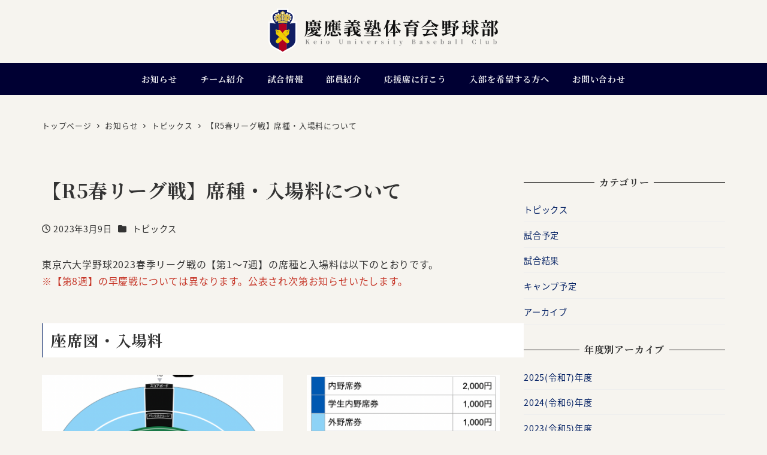

--- FILE ---
content_type: text/html; charset=utf-8
request_url: https://www.google.com/recaptcha/api2/anchor?ar=1&k=6LcfzJYaAAAAAFErP6ZA8DNPV_Lwv_KzSRnVLBom&co=aHR0cHM6Ly9iYXNlYmFsbC5zZmMua2Vpby5hYy5qcDo0NDM.&hl=en&v=PoyoqOPhxBO7pBk68S4YbpHZ&size=invisible&anchor-ms=20000&execute-ms=30000&cb=4r3a3s66sjx0
body_size: 48716
content:
<!DOCTYPE HTML><html dir="ltr" lang="en"><head><meta http-equiv="Content-Type" content="text/html; charset=UTF-8">
<meta http-equiv="X-UA-Compatible" content="IE=edge">
<title>reCAPTCHA</title>
<style type="text/css">
/* cyrillic-ext */
@font-face {
  font-family: 'Roboto';
  font-style: normal;
  font-weight: 400;
  font-stretch: 100%;
  src: url(//fonts.gstatic.com/s/roboto/v48/KFO7CnqEu92Fr1ME7kSn66aGLdTylUAMa3GUBHMdazTgWw.woff2) format('woff2');
  unicode-range: U+0460-052F, U+1C80-1C8A, U+20B4, U+2DE0-2DFF, U+A640-A69F, U+FE2E-FE2F;
}
/* cyrillic */
@font-face {
  font-family: 'Roboto';
  font-style: normal;
  font-weight: 400;
  font-stretch: 100%;
  src: url(//fonts.gstatic.com/s/roboto/v48/KFO7CnqEu92Fr1ME7kSn66aGLdTylUAMa3iUBHMdazTgWw.woff2) format('woff2');
  unicode-range: U+0301, U+0400-045F, U+0490-0491, U+04B0-04B1, U+2116;
}
/* greek-ext */
@font-face {
  font-family: 'Roboto';
  font-style: normal;
  font-weight: 400;
  font-stretch: 100%;
  src: url(//fonts.gstatic.com/s/roboto/v48/KFO7CnqEu92Fr1ME7kSn66aGLdTylUAMa3CUBHMdazTgWw.woff2) format('woff2');
  unicode-range: U+1F00-1FFF;
}
/* greek */
@font-face {
  font-family: 'Roboto';
  font-style: normal;
  font-weight: 400;
  font-stretch: 100%;
  src: url(//fonts.gstatic.com/s/roboto/v48/KFO7CnqEu92Fr1ME7kSn66aGLdTylUAMa3-UBHMdazTgWw.woff2) format('woff2');
  unicode-range: U+0370-0377, U+037A-037F, U+0384-038A, U+038C, U+038E-03A1, U+03A3-03FF;
}
/* math */
@font-face {
  font-family: 'Roboto';
  font-style: normal;
  font-weight: 400;
  font-stretch: 100%;
  src: url(//fonts.gstatic.com/s/roboto/v48/KFO7CnqEu92Fr1ME7kSn66aGLdTylUAMawCUBHMdazTgWw.woff2) format('woff2');
  unicode-range: U+0302-0303, U+0305, U+0307-0308, U+0310, U+0312, U+0315, U+031A, U+0326-0327, U+032C, U+032F-0330, U+0332-0333, U+0338, U+033A, U+0346, U+034D, U+0391-03A1, U+03A3-03A9, U+03B1-03C9, U+03D1, U+03D5-03D6, U+03F0-03F1, U+03F4-03F5, U+2016-2017, U+2034-2038, U+203C, U+2040, U+2043, U+2047, U+2050, U+2057, U+205F, U+2070-2071, U+2074-208E, U+2090-209C, U+20D0-20DC, U+20E1, U+20E5-20EF, U+2100-2112, U+2114-2115, U+2117-2121, U+2123-214F, U+2190, U+2192, U+2194-21AE, U+21B0-21E5, U+21F1-21F2, U+21F4-2211, U+2213-2214, U+2216-22FF, U+2308-230B, U+2310, U+2319, U+231C-2321, U+2336-237A, U+237C, U+2395, U+239B-23B7, U+23D0, U+23DC-23E1, U+2474-2475, U+25AF, U+25B3, U+25B7, U+25BD, U+25C1, U+25CA, U+25CC, U+25FB, U+266D-266F, U+27C0-27FF, U+2900-2AFF, U+2B0E-2B11, U+2B30-2B4C, U+2BFE, U+3030, U+FF5B, U+FF5D, U+1D400-1D7FF, U+1EE00-1EEFF;
}
/* symbols */
@font-face {
  font-family: 'Roboto';
  font-style: normal;
  font-weight: 400;
  font-stretch: 100%;
  src: url(//fonts.gstatic.com/s/roboto/v48/KFO7CnqEu92Fr1ME7kSn66aGLdTylUAMaxKUBHMdazTgWw.woff2) format('woff2');
  unicode-range: U+0001-000C, U+000E-001F, U+007F-009F, U+20DD-20E0, U+20E2-20E4, U+2150-218F, U+2190, U+2192, U+2194-2199, U+21AF, U+21E6-21F0, U+21F3, U+2218-2219, U+2299, U+22C4-22C6, U+2300-243F, U+2440-244A, U+2460-24FF, U+25A0-27BF, U+2800-28FF, U+2921-2922, U+2981, U+29BF, U+29EB, U+2B00-2BFF, U+4DC0-4DFF, U+FFF9-FFFB, U+10140-1018E, U+10190-1019C, U+101A0, U+101D0-101FD, U+102E0-102FB, U+10E60-10E7E, U+1D2C0-1D2D3, U+1D2E0-1D37F, U+1F000-1F0FF, U+1F100-1F1AD, U+1F1E6-1F1FF, U+1F30D-1F30F, U+1F315, U+1F31C, U+1F31E, U+1F320-1F32C, U+1F336, U+1F378, U+1F37D, U+1F382, U+1F393-1F39F, U+1F3A7-1F3A8, U+1F3AC-1F3AF, U+1F3C2, U+1F3C4-1F3C6, U+1F3CA-1F3CE, U+1F3D4-1F3E0, U+1F3ED, U+1F3F1-1F3F3, U+1F3F5-1F3F7, U+1F408, U+1F415, U+1F41F, U+1F426, U+1F43F, U+1F441-1F442, U+1F444, U+1F446-1F449, U+1F44C-1F44E, U+1F453, U+1F46A, U+1F47D, U+1F4A3, U+1F4B0, U+1F4B3, U+1F4B9, U+1F4BB, U+1F4BF, U+1F4C8-1F4CB, U+1F4D6, U+1F4DA, U+1F4DF, U+1F4E3-1F4E6, U+1F4EA-1F4ED, U+1F4F7, U+1F4F9-1F4FB, U+1F4FD-1F4FE, U+1F503, U+1F507-1F50B, U+1F50D, U+1F512-1F513, U+1F53E-1F54A, U+1F54F-1F5FA, U+1F610, U+1F650-1F67F, U+1F687, U+1F68D, U+1F691, U+1F694, U+1F698, U+1F6AD, U+1F6B2, U+1F6B9-1F6BA, U+1F6BC, U+1F6C6-1F6CF, U+1F6D3-1F6D7, U+1F6E0-1F6EA, U+1F6F0-1F6F3, U+1F6F7-1F6FC, U+1F700-1F7FF, U+1F800-1F80B, U+1F810-1F847, U+1F850-1F859, U+1F860-1F887, U+1F890-1F8AD, U+1F8B0-1F8BB, U+1F8C0-1F8C1, U+1F900-1F90B, U+1F93B, U+1F946, U+1F984, U+1F996, U+1F9E9, U+1FA00-1FA6F, U+1FA70-1FA7C, U+1FA80-1FA89, U+1FA8F-1FAC6, U+1FACE-1FADC, U+1FADF-1FAE9, U+1FAF0-1FAF8, U+1FB00-1FBFF;
}
/* vietnamese */
@font-face {
  font-family: 'Roboto';
  font-style: normal;
  font-weight: 400;
  font-stretch: 100%;
  src: url(//fonts.gstatic.com/s/roboto/v48/KFO7CnqEu92Fr1ME7kSn66aGLdTylUAMa3OUBHMdazTgWw.woff2) format('woff2');
  unicode-range: U+0102-0103, U+0110-0111, U+0128-0129, U+0168-0169, U+01A0-01A1, U+01AF-01B0, U+0300-0301, U+0303-0304, U+0308-0309, U+0323, U+0329, U+1EA0-1EF9, U+20AB;
}
/* latin-ext */
@font-face {
  font-family: 'Roboto';
  font-style: normal;
  font-weight: 400;
  font-stretch: 100%;
  src: url(//fonts.gstatic.com/s/roboto/v48/KFO7CnqEu92Fr1ME7kSn66aGLdTylUAMa3KUBHMdazTgWw.woff2) format('woff2');
  unicode-range: U+0100-02BA, U+02BD-02C5, U+02C7-02CC, U+02CE-02D7, U+02DD-02FF, U+0304, U+0308, U+0329, U+1D00-1DBF, U+1E00-1E9F, U+1EF2-1EFF, U+2020, U+20A0-20AB, U+20AD-20C0, U+2113, U+2C60-2C7F, U+A720-A7FF;
}
/* latin */
@font-face {
  font-family: 'Roboto';
  font-style: normal;
  font-weight: 400;
  font-stretch: 100%;
  src: url(//fonts.gstatic.com/s/roboto/v48/KFO7CnqEu92Fr1ME7kSn66aGLdTylUAMa3yUBHMdazQ.woff2) format('woff2');
  unicode-range: U+0000-00FF, U+0131, U+0152-0153, U+02BB-02BC, U+02C6, U+02DA, U+02DC, U+0304, U+0308, U+0329, U+2000-206F, U+20AC, U+2122, U+2191, U+2193, U+2212, U+2215, U+FEFF, U+FFFD;
}
/* cyrillic-ext */
@font-face {
  font-family: 'Roboto';
  font-style: normal;
  font-weight: 500;
  font-stretch: 100%;
  src: url(//fonts.gstatic.com/s/roboto/v48/KFO7CnqEu92Fr1ME7kSn66aGLdTylUAMa3GUBHMdazTgWw.woff2) format('woff2');
  unicode-range: U+0460-052F, U+1C80-1C8A, U+20B4, U+2DE0-2DFF, U+A640-A69F, U+FE2E-FE2F;
}
/* cyrillic */
@font-face {
  font-family: 'Roboto';
  font-style: normal;
  font-weight: 500;
  font-stretch: 100%;
  src: url(//fonts.gstatic.com/s/roboto/v48/KFO7CnqEu92Fr1ME7kSn66aGLdTylUAMa3iUBHMdazTgWw.woff2) format('woff2');
  unicode-range: U+0301, U+0400-045F, U+0490-0491, U+04B0-04B1, U+2116;
}
/* greek-ext */
@font-face {
  font-family: 'Roboto';
  font-style: normal;
  font-weight: 500;
  font-stretch: 100%;
  src: url(//fonts.gstatic.com/s/roboto/v48/KFO7CnqEu92Fr1ME7kSn66aGLdTylUAMa3CUBHMdazTgWw.woff2) format('woff2');
  unicode-range: U+1F00-1FFF;
}
/* greek */
@font-face {
  font-family: 'Roboto';
  font-style: normal;
  font-weight: 500;
  font-stretch: 100%;
  src: url(//fonts.gstatic.com/s/roboto/v48/KFO7CnqEu92Fr1ME7kSn66aGLdTylUAMa3-UBHMdazTgWw.woff2) format('woff2');
  unicode-range: U+0370-0377, U+037A-037F, U+0384-038A, U+038C, U+038E-03A1, U+03A3-03FF;
}
/* math */
@font-face {
  font-family: 'Roboto';
  font-style: normal;
  font-weight: 500;
  font-stretch: 100%;
  src: url(//fonts.gstatic.com/s/roboto/v48/KFO7CnqEu92Fr1ME7kSn66aGLdTylUAMawCUBHMdazTgWw.woff2) format('woff2');
  unicode-range: U+0302-0303, U+0305, U+0307-0308, U+0310, U+0312, U+0315, U+031A, U+0326-0327, U+032C, U+032F-0330, U+0332-0333, U+0338, U+033A, U+0346, U+034D, U+0391-03A1, U+03A3-03A9, U+03B1-03C9, U+03D1, U+03D5-03D6, U+03F0-03F1, U+03F4-03F5, U+2016-2017, U+2034-2038, U+203C, U+2040, U+2043, U+2047, U+2050, U+2057, U+205F, U+2070-2071, U+2074-208E, U+2090-209C, U+20D0-20DC, U+20E1, U+20E5-20EF, U+2100-2112, U+2114-2115, U+2117-2121, U+2123-214F, U+2190, U+2192, U+2194-21AE, U+21B0-21E5, U+21F1-21F2, U+21F4-2211, U+2213-2214, U+2216-22FF, U+2308-230B, U+2310, U+2319, U+231C-2321, U+2336-237A, U+237C, U+2395, U+239B-23B7, U+23D0, U+23DC-23E1, U+2474-2475, U+25AF, U+25B3, U+25B7, U+25BD, U+25C1, U+25CA, U+25CC, U+25FB, U+266D-266F, U+27C0-27FF, U+2900-2AFF, U+2B0E-2B11, U+2B30-2B4C, U+2BFE, U+3030, U+FF5B, U+FF5D, U+1D400-1D7FF, U+1EE00-1EEFF;
}
/* symbols */
@font-face {
  font-family: 'Roboto';
  font-style: normal;
  font-weight: 500;
  font-stretch: 100%;
  src: url(//fonts.gstatic.com/s/roboto/v48/KFO7CnqEu92Fr1ME7kSn66aGLdTylUAMaxKUBHMdazTgWw.woff2) format('woff2');
  unicode-range: U+0001-000C, U+000E-001F, U+007F-009F, U+20DD-20E0, U+20E2-20E4, U+2150-218F, U+2190, U+2192, U+2194-2199, U+21AF, U+21E6-21F0, U+21F3, U+2218-2219, U+2299, U+22C4-22C6, U+2300-243F, U+2440-244A, U+2460-24FF, U+25A0-27BF, U+2800-28FF, U+2921-2922, U+2981, U+29BF, U+29EB, U+2B00-2BFF, U+4DC0-4DFF, U+FFF9-FFFB, U+10140-1018E, U+10190-1019C, U+101A0, U+101D0-101FD, U+102E0-102FB, U+10E60-10E7E, U+1D2C0-1D2D3, U+1D2E0-1D37F, U+1F000-1F0FF, U+1F100-1F1AD, U+1F1E6-1F1FF, U+1F30D-1F30F, U+1F315, U+1F31C, U+1F31E, U+1F320-1F32C, U+1F336, U+1F378, U+1F37D, U+1F382, U+1F393-1F39F, U+1F3A7-1F3A8, U+1F3AC-1F3AF, U+1F3C2, U+1F3C4-1F3C6, U+1F3CA-1F3CE, U+1F3D4-1F3E0, U+1F3ED, U+1F3F1-1F3F3, U+1F3F5-1F3F7, U+1F408, U+1F415, U+1F41F, U+1F426, U+1F43F, U+1F441-1F442, U+1F444, U+1F446-1F449, U+1F44C-1F44E, U+1F453, U+1F46A, U+1F47D, U+1F4A3, U+1F4B0, U+1F4B3, U+1F4B9, U+1F4BB, U+1F4BF, U+1F4C8-1F4CB, U+1F4D6, U+1F4DA, U+1F4DF, U+1F4E3-1F4E6, U+1F4EA-1F4ED, U+1F4F7, U+1F4F9-1F4FB, U+1F4FD-1F4FE, U+1F503, U+1F507-1F50B, U+1F50D, U+1F512-1F513, U+1F53E-1F54A, U+1F54F-1F5FA, U+1F610, U+1F650-1F67F, U+1F687, U+1F68D, U+1F691, U+1F694, U+1F698, U+1F6AD, U+1F6B2, U+1F6B9-1F6BA, U+1F6BC, U+1F6C6-1F6CF, U+1F6D3-1F6D7, U+1F6E0-1F6EA, U+1F6F0-1F6F3, U+1F6F7-1F6FC, U+1F700-1F7FF, U+1F800-1F80B, U+1F810-1F847, U+1F850-1F859, U+1F860-1F887, U+1F890-1F8AD, U+1F8B0-1F8BB, U+1F8C0-1F8C1, U+1F900-1F90B, U+1F93B, U+1F946, U+1F984, U+1F996, U+1F9E9, U+1FA00-1FA6F, U+1FA70-1FA7C, U+1FA80-1FA89, U+1FA8F-1FAC6, U+1FACE-1FADC, U+1FADF-1FAE9, U+1FAF0-1FAF8, U+1FB00-1FBFF;
}
/* vietnamese */
@font-face {
  font-family: 'Roboto';
  font-style: normal;
  font-weight: 500;
  font-stretch: 100%;
  src: url(//fonts.gstatic.com/s/roboto/v48/KFO7CnqEu92Fr1ME7kSn66aGLdTylUAMa3OUBHMdazTgWw.woff2) format('woff2');
  unicode-range: U+0102-0103, U+0110-0111, U+0128-0129, U+0168-0169, U+01A0-01A1, U+01AF-01B0, U+0300-0301, U+0303-0304, U+0308-0309, U+0323, U+0329, U+1EA0-1EF9, U+20AB;
}
/* latin-ext */
@font-face {
  font-family: 'Roboto';
  font-style: normal;
  font-weight: 500;
  font-stretch: 100%;
  src: url(//fonts.gstatic.com/s/roboto/v48/KFO7CnqEu92Fr1ME7kSn66aGLdTylUAMa3KUBHMdazTgWw.woff2) format('woff2');
  unicode-range: U+0100-02BA, U+02BD-02C5, U+02C7-02CC, U+02CE-02D7, U+02DD-02FF, U+0304, U+0308, U+0329, U+1D00-1DBF, U+1E00-1E9F, U+1EF2-1EFF, U+2020, U+20A0-20AB, U+20AD-20C0, U+2113, U+2C60-2C7F, U+A720-A7FF;
}
/* latin */
@font-face {
  font-family: 'Roboto';
  font-style: normal;
  font-weight: 500;
  font-stretch: 100%;
  src: url(//fonts.gstatic.com/s/roboto/v48/KFO7CnqEu92Fr1ME7kSn66aGLdTylUAMa3yUBHMdazQ.woff2) format('woff2');
  unicode-range: U+0000-00FF, U+0131, U+0152-0153, U+02BB-02BC, U+02C6, U+02DA, U+02DC, U+0304, U+0308, U+0329, U+2000-206F, U+20AC, U+2122, U+2191, U+2193, U+2212, U+2215, U+FEFF, U+FFFD;
}
/* cyrillic-ext */
@font-face {
  font-family: 'Roboto';
  font-style: normal;
  font-weight: 900;
  font-stretch: 100%;
  src: url(//fonts.gstatic.com/s/roboto/v48/KFO7CnqEu92Fr1ME7kSn66aGLdTylUAMa3GUBHMdazTgWw.woff2) format('woff2');
  unicode-range: U+0460-052F, U+1C80-1C8A, U+20B4, U+2DE0-2DFF, U+A640-A69F, U+FE2E-FE2F;
}
/* cyrillic */
@font-face {
  font-family: 'Roboto';
  font-style: normal;
  font-weight: 900;
  font-stretch: 100%;
  src: url(//fonts.gstatic.com/s/roboto/v48/KFO7CnqEu92Fr1ME7kSn66aGLdTylUAMa3iUBHMdazTgWw.woff2) format('woff2');
  unicode-range: U+0301, U+0400-045F, U+0490-0491, U+04B0-04B1, U+2116;
}
/* greek-ext */
@font-face {
  font-family: 'Roboto';
  font-style: normal;
  font-weight: 900;
  font-stretch: 100%;
  src: url(//fonts.gstatic.com/s/roboto/v48/KFO7CnqEu92Fr1ME7kSn66aGLdTylUAMa3CUBHMdazTgWw.woff2) format('woff2');
  unicode-range: U+1F00-1FFF;
}
/* greek */
@font-face {
  font-family: 'Roboto';
  font-style: normal;
  font-weight: 900;
  font-stretch: 100%;
  src: url(//fonts.gstatic.com/s/roboto/v48/KFO7CnqEu92Fr1ME7kSn66aGLdTylUAMa3-UBHMdazTgWw.woff2) format('woff2');
  unicode-range: U+0370-0377, U+037A-037F, U+0384-038A, U+038C, U+038E-03A1, U+03A3-03FF;
}
/* math */
@font-face {
  font-family: 'Roboto';
  font-style: normal;
  font-weight: 900;
  font-stretch: 100%;
  src: url(//fonts.gstatic.com/s/roboto/v48/KFO7CnqEu92Fr1ME7kSn66aGLdTylUAMawCUBHMdazTgWw.woff2) format('woff2');
  unicode-range: U+0302-0303, U+0305, U+0307-0308, U+0310, U+0312, U+0315, U+031A, U+0326-0327, U+032C, U+032F-0330, U+0332-0333, U+0338, U+033A, U+0346, U+034D, U+0391-03A1, U+03A3-03A9, U+03B1-03C9, U+03D1, U+03D5-03D6, U+03F0-03F1, U+03F4-03F5, U+2016-2017, U+2034-2038, U+203C, U+2040, U+2043, U+2047, U+2050, U+2057, U+205F, U+2070-2071, U+2074-208E, U+2090-209C, U+20D0-20DC, U+20E1, U+20E5-20EF, U+2100-2112, U+2114-2115, U+2117-2121, U+2123-214F, U+2190, U+2192, U+2194-21AE, U+21B0-21E5, U+21F1-21F2, U+21F4-2211, U+2213-2214, U+2216-22FF, U+2308-230B, U+2310, U+2319, U+231C-2321, U+2336-237A, U+237C, U+2395, U+239B-23B7, U+23D0, U+23DC-23E1, U+2474-2475, U+25AF, U+25B3, U+25B7, U+25BD, U+25C1, U+25CA, U+25CC, U+25FB, U+266D-266F, U+27C0-27FF, U+2900-2AFF, U+2B0E-2B11, U+2B30-2B4C, U+2BFE, U+3030, U+FF5B, U+FF5D, U+1D400-1D7FF, U+1EE00-1EEFF;
}
/* symbols */
@font-face {
  font-family: 'Roboto';
  font-style: normal;
  font-weight: 900;
  font-stretch: 100%;
  src: url(//fonts.gstatic.com/s/roboto/v48/KFO7CnqEu92Fr1ME7kSn66aGLdTylUAMaxKUBHMdazTgWw.woff2) format('woff2');
  unicode-range: U+0001-000C, U+000E-001F, U+007F-009F, U+20DD-20E0, U+20E2-20E4, U+2150-218F, U+2190, U+2192, U+2194-2199, U+21AF, U+21E6-21F0, U+21F3, U+2218-2219, U+2299, U+22C4-22C6, U+2300-243F, U+2440-244A, U+2460-24FF, U+25A0-27BF, U+2800-28FF, U+2921-2922, U+2981, U+29BF, U+29EB, U+2B00-2BFF, U+4DC0-4DFF, U+FFF9-FFFB, U+10140-1018E, U+10190-1019C, U+101A0, U+101D0-101FD, U+102E0-102FB, U+10E60-10E7E, U+1D2C0-1D2D3, U+1D2E0-1D37F, U+1F000-1F0FF, U+1F100-1F1AD, U+1F1E6-1F1FF, U+1F30D-1F30F, U+1F315, U+1F31C, U+1F31E, U+1F320-1F32C, U+1F336, U+1F378, U+1F37D, U+1F382, U+1F393-1F39F, U+1F3A7-1F3A8, U+1F3AC-1F3AF, U+1F3C2, U+1F3C4-1F3C6, U+1F3CA-1F3CE, U+1F3D4-1F3E0, U+1F3ED, U+1F3F1-1F3F3, U+1F3F5-1F3F7, U+1F408, U+1F415, U+1F41F, U+1F426, U+1F43F, U+1F441-1F442, U+1F444, U+1F446-1F449, U+1F44C-1F44E, U+1F453, U+1F46A, U+1F47D, U+1F4A3, U+1F4B0, U+1F4B3, U+1F4B9, U+1F4BB, U+1F4BF, U+1F4C8-1F4CB, U+1F4D6, U+1F4DA, U+1F4DF, U+1F4E3-1F4E6, U+1F4EA-1F4ED, U+1F4F7, U+1F4F9-1F4FB, U+1F4FD-1F4FE, U+1F503, U+1F507-1F50B, U+1F50D, U+1F512-1F513, U+1F53E-1F54A, U+1F54F-1F5FA, U+1F610, U+1F650-1F67F, U+1F687, U+1F68D, U+1F691, U+1F694, U+1F698, U+1F6AD, U+1F6B2, U+1F6B9-1F6BA, U+1F6BC, U+1F6C6-1F6CF, U+1F6D3-1F6D7, U+1F6E0-1F6EA, U+1F6F0-1F6F3, U+1F6F7-1F6FC, U+1F700-1F7FF, U+1F800-1F80B, U+1F810-1F847, U+1F850-1F859, U+1F860-1F887, U+1F890-1F8AD, U+1F8B0-1F8BB, U+1F8C0-1F8C1, U+1F900-1F90B, U+1F93B, U+1F946, U+1F984, U+1F996, U+1F9E9, U+1FA00-1FA6F, U+1FA70-1FA7C, U+1FA80-1FA89, U+1FA8F-1FAC6, U+1FACE-1FADC, U+1FADF-1FAE9, U+1FAF0-1FAF8, U+1FB00-1FBFF;
}
/* vietnamese */
@font-face {
  font-family: 'Roboto';
  font-style: normal;
  font-weight: 900;
  font-stretch: 100%;
  src: url(//fonts.gstatic.com/s/roboto/v48/KFO7CnqEu92Fr1ME7kSn66aGLdTylUAMa3OUBHMdazTgWw.woff2) format('woff2');
  unicode-range: U+0102-0103, U+0110-0111, U+0128-0129, U+0168-0169, U+01A0-01A1, U+01AF-01B0, U+0300-0301, U+0303-0304, U+0308-0309, U+0323, U+0329, U+1EA0-1EF9, U+20AB;
}
/* latin-ext */
@font-face {
  font-family: 'Roboto';
  font-style: normal;
  font-weight: 900;
  font-stretch: 100%;
  src: url(//fonts.gstatic.com/s/roboto/v48/KFO7CnqEu92Fr1ME7kSn66aGLdTylUAMa3KUBHMdazTgWw.woff2) format('woff2');
  unicode-range: U+0100-02BA, U+02BD-02C5, U+02C7-02CC, U+02CE-02D7, U+02DD-02FF, U+0304, U+0308, U+0329, U+1D00-1DBF, U+1E00-1E9F, U+1EF2-1EFF, U+2020, U+20A0-20AB, U+20AD-20C0, U+2113, U+2C60-2C7F, U+A720-A7FF;
}
/* latin */
@font-face {
  font-family: 'Roboto';
  font-style: normal;
  font-weight: 900;
  font-stretch: 100%;
  src: url(//fonts.gstatic.com/s/roboto/v48/KFO7CnqEu92Fr1ME7kSn66aGLdTylUAMa3yUBHMdazQ.woff2) format('woff2');
  unicode-range: U+0000-00FF, U+0131, U+0152-0153, U+02BB-02BC, U+02C6, U+02DA, U+02DC, U+0304, U+0308, U+0329, U+2000-206F, U+20AC, U+2122, U+2191, U+2193, U+2212, U+2215, U+FEFF, U+FFFD;
}

</style>
<link rel="stylesheet" type="text/css" href="https://www.gstatic.com/recaptcha/releases/PoyoqOPhxBO7pBk68S4YbpHZ/styles__ltr.css">
<script nonce="LjzBPyyOh2fjh9f4S5KygA" type="text/javascript">window['__recaptcha_api'] = 'https://www.google.com/recaptcha/api2/';</script>
<script type="text/javascript" src="https://www.gstatic.com/recaptcha/releases/PoyoqOPhxBO7pBk68S4YbpHZ/recaptcha__en.js" nonce="LjzBPyyOh2fjh9f4S5KygA">
      
    </script></head>
<body><div id="rc-anchor-alert" class="rc-anchor-alert"></div>
<input type="hidden" id="recaptcha-token" value="[base64]">
<script type="text/javascript" nonce="LjzBPyyOh2fjh9f4S5KygA">
      recaptcha.anchor.Main.init("[\x22ainput\x22,[\x22bgdata\x22,\x22\x22,\[base64]/[base64]/[base64]/[base64]/cjw8ejpyPj4+eil9Y2F0Y2gobCl7dGhyb3cgbDt9fSxIPWZ1bmN0aW9uKHcsdCx6KXtpZih3PT0xOTR8fHc9PTIwOCl0LnZbd10/dC52W3ddLmNvbmNhdCh6KTp0LnZbd109b2Yoeix0KTtlbHNle2lmKHQuYkImJnchPTMxNylyZXR1cm47dz09NjZ8fHc9PTEyMnx8dz09NDcwfHx3PT00NHx8dz09NDE2fHx3PT0zOTd8fHc9PTQyMXx8dz09Njh8fHc9PTcwfHx3PT0xODQ/[base64]/[base64]/[base64]/bmV3IGRbVl0oSlswXSk6cD09Mj9uZXcgZFtWXShKWzBdLEpbMV0pOnA9PTM/bmV3IGRbVl0oSlswXSxKWzFdLEpbMl0pOnA9PTQ/[base64]/[base64]/[base64]/[base64]\x22,\[base64]\\u003d\\u003d\x22,\x22FMKnYw7DmMKlK13DtMKLJMOBNUDDvsKHw4d4BcKXw5lowprDoFd3w77Ct1zDmF/Ck8K7w4nClCZBCsOCw44CTwXCh8KSCXQ1w7c6G8OPdwd8QsO1wrl1VMKWw4HDnl/CjMKwwpwkw4RoPcOQw6sIbH0fdwFRw7Y8YwfDo0Qbw5jDmcKJSGwWbMKtCcKrLhZbwqHCnUx1bS1xEcKwwp3DrB4Swqxnw7RoMFTDhnDCicKHPsKcwrDDg8OXwpbDocObOC/[base64]/DjsOHwp7CtcOScgg3w7jCnsOhw4XDuRgPNCVEw4/DjcOpCm/DpFzDlMOoRXTCmcODbMKSwqXDp8Ofw4nCnMKJwo1yw6c9wqd8w7jDpl3CsW7DsnrDlcKtw4PDhxZRwrZNU8KXOsKcFsO0woPCl8KDd8KgwqF9H250GMKXL8OCw5E/[base64]/Cqh7CsgDDiWIPw5/DmcK5OjIew4g9fMO9wrQQY8O5dWZnQMO9LcOFSMONwrTCnGzCkkYuB8OQKwjCqsK6wojDv2VswrR9HsOLPcOfw7HDvCRsw4HDrVpGw6DCjMKWwrDDrcOywpnCnVzDgQJHw5/Cog/Co8KAHmwBw5nDlMKFPnbCv8KXw4UWLn7DvnTCg8K/wrLCmy4LwrPCuiDCjsOxw546wo4Hw7/DtgMeFsKow4zDj2gYL8OfZcKNHQ7DisKIWCzCgcK4w60rwokBBwHCisOFwpc/R8Obwpo/a8OzYcOwPMOXGTZSw64LwoFKw6LDs3vDuSjCrMOfwpvCjMKFKsKHw6XCqAnDmcOjX8OHXEA1Cyw9OsKBwo3CvSgZw7HCjlfCsAfCuBVvwrfDisKMw7dgCk89w4DCsk/DjMKDBnguw6VhS8KBw7cMwqxhw5bDmV/DkEJ/w5sjwrcvw4vDn8OGwqTDmcKew6QXJ8KSw6DCuwrDmsOBXXLDolnCncOYMj/[base64]/IW4Qw5PCryzDsMK5wqlrG8KWCQ0CwqQQwqYDWDTDlDwdw404w5dFw7zDpUrCkEdww6HCmywMMFjCsX51wqzCqGbDgFPDuMKtX3Yow6LCuyzDtA/Dv8Kow7/Cp8Kjw7RPwoJGHhPDhVtPw4DCusKjJsKGwoXCj8KkwoQUN8O8T8Ogwp5yw7MTY0gCai/DvMO+wozDhQnCh07Dp0rDvjQ4YEFeZjfChcKTXRMNw4PCmMKKwoAqDcOZwqRKVgbColoEw7bClMOWw7LDhFMbbzvCn2xnwpkjKsKGwrHCsyrDjMOww5kYw6sOw640w7AQwqbCocO2w7vCgcKfcMOkw6Nlw6/CkiQHV8OTBcKMw5jDkMKZwpfDrMKEQ8KFwrTCi3NNw7lDwphOPDvDtFLDhjlpdncqwotFJcOTLsK0w6tuK8KKPcOzRRs1w57Dq8KCw4XDpEjDrDfDtl5Rw4h6wp9Mw6TCqRZ4wpHCviI/IcK9wptwwpnCjcKsw4Y+wqYzPMKwcGTDmyp1ZMKKCh83wofCrcOHYMOKPVYvw7dwZcKRL8KQw5Nqw6XCm8OuUzMYw6I7wqDCh1DCmMOnKsORFT/DiMOgwqdRwqE6w6/DimjDok5rwpw3KSPDnRsLA8OKwp7Dv1Q5w53CqMOYBGwHw67Do8OywpjCp8OfFkILwqInw5rDticVTwbDhTjCtMORwpjCrRlVO8KyB8ONwo7DvHbCugDCuMKiPE4ow7NnDkXDrsOnb8OOw7/DhU3CvsKLw4wsbU5Mw7rCr8OAwrEFw7/[base64]/[base64]/DhAYYwo7CqSYaBMOdLVdnU8Klwo/DqMOqw4zDjhw6UcKDVsOpE8O/woANP8KFXcKywrjDpBnCosOSwpcFwpLCjRRAEFjClcKMwp5YBzo4w6Aiwq4VE8K9w7LCp0gqw7kwPgTDmMKaw5J2woDDucKRGMO8GGxGcy5iV8KJwqPCs8KXHAZEw5c3w6jDgsOUw5QFw6jDvgQaw6/CpGbCoVfCv8O/w7sswqLDisOkwqFawpjCjcO9w43CgsO/bMO1LTnDiko0wrHChMKfwoFHwr3DicOjw5keJCLCpcOcw7sIwqhHworCs1B/w50BworDrU8uwpNGGgLCk8KKw5hXOkgTw7DCk8OAFnhvHsK8w7oYw4pMUQ0FacOTwooqPVo/UDEEwo1dXsOAwr5/wp8ww63DpMKIw5puYsKtQE/Dh8OOw77ClMKCw5pBKMKpXcOfw4zDjTRGPsKiw7rDmsKCwrECwqHDhwtEf8K9V0EICcOhw48SOsOOBcOXGQHCqFtiFcKOUxPDosO8LxbCisOEwqbDuMKoCcKDwpbDtx/Dh8OPw6fDoGDDqQjCi8KHHcKJwpllFQZVwpMKEhgew7TCvsKcw4PDo8KNwp7Dn8KnwpdResO/[base64]/Dmxwxw4PCvcKNW8KMWlPDjxDDoRLCrcKHfF0EaG3DnWvDssKQw4c3EyEtw5rDmDoGMnHChFfDoCQJfBPCgsKvccOoTxBSwqhwFMKzwqY3UH1tYsOow43Du8K2CxcMw5XDgMKzGXoYVcOpJsKWaDjCgWwEwqfDu8K9wowvGQDDrMKtBsKAQFjCqwrCgcK/bhQ9ETbDoMODwpMmwqNRCsKBb8KNwr7Dg8OSPU1vwo96esOtBcKrw5PCuWBHbsKwwphyASIqIsOiw6jCh0fDjMKZw6PDj8K/w5/Cu8K+McK5bzEMPXbCrcKWw78BbsOYw6bCgz7DhcOUw4/Dk8KHw7zDjMKjw7LCtMKlwpVJw4FuwrLClMKweWDDuMK1FTJew71QHB49w4vDgV7CskfDlsOww6stXWbCnQdEw73CvFTDl8K/[base64]/Ch8K/[base64]/wrXDtMO2wq5TNG3DvHvDswBFw6wrSUHCgVDCv8Kbw45bCF5yw6DCssKxw57Cg8K+EQEow6EKwo1xDSZKQ8K8UlzDncK1w6nCn8KkwpHDk8ORworCumjCiMOwKHHCpSY4RRV9wqfDo8OiDsK+IcK+KWvDjsKNw4oOQMO9AWR2T8OoTsK/awfCvm3ChMOhwrXDhsOVfcO/wobDvsKSw7/Dmwgdw7kZw7Q+LnM4UC9rwp7DgVLCsH3CjgzDjT3DgT/DtA3DmcONw4NFAX7CkWBBB8O/woU7wqPDrsK9wp4Dw7oJCcOpJcKSwpZsKMKzwrjCscKYw61Bw6Mpw4cWw4USEcOTwpAXGhfCqwEQwpTDpBjCnMOHwosuHmLCoiVzwqdPwpUqEMO5QMOiwoslw7hdw7VzwpFVIULDrHXCqCHDuGgmw47DrcOqYsOYw4/DvcK8wr3DqcKlwqfDq8Kzw5vCr8OHF08KekZ/[base64]/[base64]/wrvDjlJdUDzDvcOaVMO8wpRKbBjCg8K1FzdDwqwnIg4ZFUNuw7LCv8Osw5VEwonCgsOfMcOBHcKsDgzDi8KtBMOgGsOAwotdBRXCs8OlR8OcHMKWw7ESLnMlwr7DvkpwSMOKwojCi8Kdwq5bwrbChRpuXmFjEcO7f8OHw6E5wqldWsKOR1FrwqfCkmbDq37DuMKxw4/Cj8KMwr5ew5h8OcOnw5jDk8KHZ3/[base64]/ChMOgQznCksKfKsOlwq/CpgvDtsKIw5UMfsKjw6g3HsOGcsKGwosWLsKuw6rDlsOxUmjCtmrCoFMcwrMod2V/JzzDi3zCt8OQB3xqw5MYw44pw63DtMOnwoguDcKXw7x0wrkawr/[base64]/CnWxQw41MUzMPKmZIWcK0w7bDuj/[base64]/DhDnDjHVsYQXDnMOGRsKAwq7Dj8Kmw4fCtsKnw6/Dji1ewoFbB8KKS8OGwoXChWAdwro4bMKwN8Oow7rDqsO6woFVE8Kzwq80fsKQXg50w5LCj8OIwo/DvCISZXNoYcKGwoHDjjh5w6dCU8K1wpZ+TsOyw7zDmTdbwrcGwq98wqAZwp/CsB3Cr8K7HCfDv0HDtsOZGUXCoMK2ex7Co8OcakEMw5rCj3rDuMOYZ8KSXU7CvcKJw7vCrcK2wozDoEMqc3x8EsKHPmx6wqBJV8OAwrlBJ21fw5/CgBNSeidZw7jCncOoEMOAw4Nww7FOw5UUwrrDl1BmIDVPPTZ3B1rCuMOsXB4PI1HDukPDlxjDpcOWPFl+DEQ0IcK7woXDmVUXBTYKw6DChsOtPcOxwq8qb8O+Pl5NBF/CvsO/PAfClx9JeMKkw7XCs8KQCMKdOcOhcl7DvMOmw4TChR3DqDlBcMKdw7jDqMONw4Yaw7UYwovDnRLDmh0uHcOQwp3DjsKRPikifcK4w6gOwpnDmFbDvMKUbGdPw7YCwpk/[base64]/DsF9KasOJbsODwoFIwqHCkMOJPQ9hw6fDoMOJwqcLN3jCrcKiwo19w63Cq8KKBsOWeWdOwqrDpcO6w5dSwqDCk1TDnRkpdMKvwqsxPFsqBsKubMOewpHDnMK6w6PDpMKQw7Bnw4bCsMOoI8KeK8OZREHCiMOnwpAfwr0XwpE1ey/ChQHCtBx+DsOoNH7Cm8OVD8OAHSrCvsOjQcO+HAXCvcK/fwTCqE3DicOYCcO2HBzDgMK+SnERbFFvUsOEGSsPw7h4QsKpw7xrw7XCnHI9wqPCj8OKw7zDr8KACcKuajkaHg0sUQ/DoMOkf2NlFsK2en3Ds8Khw7DDkzcjw4vCmMKpXzMtw68GHcKjJsK5GxjDhMKBwrAKSUHDh8KTbsK1w60zw4zDkjXCqkDDpjkOwqIbw6bCjcKvwpkcI1/DrsOuwrHDtipZw6zDiMKRI8KiwoXCuDTDj8K7wqDDssKRw7/CkcOkwr7ClE/DlsOTw4lWSgRBwrbClcOCw4/Dlys6ZhHCrSYaW8OmPsK5w43DlsK3w7BNw74TUMORfQzDiXjDkADDmMKUAMK1wqJSLMO3H8K9wqbCssK5E8OQb8O1w6/CrUxrPsKwdxrCjmjDiXvDlW4iw7IfI1nCosKbw5HDucOuOcKIXcOjbMKteMOmA1FAwpUaHRN6woTCisOIcGbDocKPUcOOwpYowr4nRMOXwrjDksK3DsOhIwrDtcK9OAlJaU3CnFgKwq8TwrnDtcOCTcKAbMKXwpBXwqYOPVFJPA/DoMO/[base64]/DqMKTw5XDiMONw547LBPCszDCo2NnDMKUwoDDqy3ChDjCiHovNsO3wrQiDy0JPcKYwogcw7rCgMOCw5V6wrTDlHoIwqTChU/CtsKzwocMPk7CrTTDr2PCvBXCucOBwp9XwpvCt31gCMOgbBrDlgpyHFjCoC3DtcOZw7zCu8OOw4PDgwrCn1ZIXsO/wrzCjsO4eMK5w4RtwonDhsOBwqlRwqRKw6tLGcOwwrBTKcKDwq4Twod2TsKBw4FDw7HDvm5ZwqPDmcKneHTCuSNdNRvClcOkSMO7w7zCmcOOwqQqB2zDmsOWw5rCl8K/[base64]/CvsKxw58JBcKwHMOHwp9/A156HzI7LcK6w7oAw6nDkX8AwpnDrxsRXsKUecKILcKqVsKIw4ZTP8OHw4IuwqHDoBhlw7MQF8Osw5c9Dx1Ew74GLW/[base64]/Ckxwue8KKOMO4X1w6w7/DjMKYbMOfw5gbdVjDrWx8eRjDl8OVw6PCvyTCnR3DmELCocOwHS51U8OQdiFswqAgwrzCscOrBMKdNcK9FS9JworCjnkXYcK1w5rCg8KiM8KZw4rDkcOmRmldeMOYEsOswozCvHDDlMKWcG/CucOrSCXDo8OadCs/[base64]/w7oww6LCvFfCjgkiwqdpwqM/[base64]/DosOmahjChMOHWnDDocO2LiBiIcKLecKxwr/Dv8Ozw5vDlx0iFVfDvsKqwpxqworDuFvCuMKvwrDCpMOYwoUNw5LDscK/fCXDlCZeLD7DpQxIw5VeCFDDvS/[base64]/DssOJN8OaDUBMV8KdecO0enkuecKJN8Kxwp/[base64]/BRB/GDvCnMO8HSpUwrvCi0PCgDvCi8K5wpzDn8KTfSvCijfCsRVUZkPCj2fCnD/[base64]/Cs2YSPcKEw5PCkcOEwpFrw7LClMK0DsOTIVVBWMK9CQRNX2LCtcKZw516wrLDpl/[base64]/DrBjCoVl3PSQHRsK/VBXCqGvCp1fDnsKkwoTDscOZEMO4wqUGBcKbBsO9wp7DmW3CswwcNMKGwqhHGiB0U2gtP8OEc2zDgsOnw6IUwoF/woFHIA/DhS7Cj8O+wozCqFgMw6rCi1xiw5vDvBvDilN+MD7DiMKFw6zCvcKfwqt/[base64]/DjUrDjMOhw7B6wqBJHcORKcK/cGHDjcKuwoTCumEldigew5AuXsKRw7TCosO0WGJmw5RoHMODN2/CvMKDwrxFT8O5fXXDpsOPNsKKGgoTC8KASw8kABJtwrzDpcOBFMOewpFcbDfCpX7DhsKUdQZawq0rGsOmCQLDrsO0cThFw4bDs8K0DHQtGsKbwp1INydgJcKVfUzChU/DkihSSkfDrAkNw4JVwo85JFgsflbDkMOSwqlNYsOAH1l6OsKvUVptwpo9wpfCl2JzWkjDtl7DssKDJcO1wonChF0zbMKZwoAPLMKTCQjDh1gzJlAkD3PCl8KUw7DDl8KFw4nDpMOof8OBXBcTw7bCuHhuwpY6XMO7Q0/CmcOywrfChcOaw6jDkMKXKsORI8Ksw5rDii3CocKJwqt3ZFAywrzDq8OiScO6DsK/JcKowpsfEGEaTTNvTkHDngzDhlLChcK8wrHCiDbCgsOXRcK7WMO9LxYkwrQTO0IFwpUZwqjCjcO8woBeR0bDosOGwpTCiGXDssOrwrxJbcO+woFlNsOMeB/[base64]/CrcKvwpM+CDE6w4HCssOFw4oywqXCmsOCwo8DcsOLRCTDoCEpa0bDpljDvcOnwqgvwrlVJzBgwq/CsRghdwdYM8OxwpbCkhbDksOoW8OHVBwuXDrDlhvCqMO0w7LDmjXDj8OvPMKWw5UQw6XDjMO2w7pwL8OZKsK/w5rDtgsxPhnDsX3CuX3DksOMJMK1D3Qsw54rfWPChcKRaMK7w7Yqwrsuw58xwpTDrsKjwrPDlWYXM1HDjcOTw6/DtcOxwrrDqitCwotUw5zDgl3CjcOCT8KOwpzDm8OdUcOtVWIWCsOywqLDkwPDkcOjWcKMw5RgwoIWwrzDhMO0w63DhFvCg8K8LMKwwp3DlcKmVcK1w4IAw6MQw6NMF8OwwoFxw68dbU/DsW3DtcOESMOQw5jDtBPChQlZQy7DocOjwqjDmMO+w63CucOywprDtzfCqGw7w4psw5jDtMKswpXDkMO4wqrDmCfDkMOCI1BIYw1Rw6bDtRHDoMKzfsOWJ8OiwpjCusKzC8KCw6XChU/CgMOwU8OyITfDnVImwolawrdcQ8OMwo7CoTIIwqtIRh0xwoPCtm3CiMKfcMKxwrrDkDspU33DqjhKT2XDoVYjw50hbsKew7NpccK+w4obwqkbRcK6BcO2w7jDu8KLwrYwIGrDhmbClGt+SF8/[base64]/cVHChHVEw6HCmsKiw7VFPy12w5/Dg8OzfQ4DwqjDpMKpbsOtw6TDlyNle0XCpMOycMK8w5TDhyfCkMOiw6LClsOVZUd+c8ODwp4oworCvcKnwqDCpmrDm8Krwr4Cb8OWwrd0OMK/woxoAcO0AsOSwoNRa8KqPcOBw5PDi38fwrRiwqU2w7UmXsOMwolBwr80wrZlwrnCvMKWwqtmPyzCmMOOw7dUUMO3w6lGwqwJwqnDq33CnXwswrzDicOxwrNFw5sucMOCQ8Omw7PCrhfCgljDp27Dj8Kue8KvRsKAfcKCIMOMwpd7w4jCo8KMw4rCgMOBw4LDuMO/FAd1w6d9UsO3DivCh8K1bUrDiG0OV8KfM8KicsKrw6VFw4Mtw6ZTw7x3PFYaNxfCkHoNwpXDicO5eiLDi1rDlcORwpNnwqjDh1bDqMOuDMKZOjgOLMOSG8KjDWLDrkbCsQtSdcKiwqHDjsKKw43Dmi/[base64]/Ct2sWGVYeTihMZRJOw7cebcKRZMOyOxTDrQfCvMOUw7EJaSjDm0o4w6zCj8KlwqPDn8KGw7fDtsOVw4sgw7LCmjjCm8Kze8OEwpgxw7tfw6EPE8OZS2zDqBJ3w7LCksOoVH3CuhddwpYjM8OVw4jCmWfCgcKAZATDn8K3XVjCncOfJE/Cv3nDhWs/Z8OXw5h9w5/[base64]/wpDDqFPCqcO2UMOOEEDDtcOEH8KcJMO5wo4Ow6cxwqw8MTnCg3LChHXDicKtS1BIPgLCtncIw6wuRiLCosK+bCA6NsO2w4BDw6rCi23DncKrw45dw7/[base64]/wqM9Q8OlwrQ4fhHClUbDoGlRwqxPw4nCuB3DlcOsw6jChTHDuVbDrC4fPsKwecKgwpB5bSzDtsOzKsKSwozDjwkyw47Cl8KEXS8nwr89TsO1woJPworCpz3Dm1XCnC7Djzdiw69dDkrCoUTCmsOpw5oVSRrDu8KSUAUcwrnDk8Klw7fDkDQSXsKUwo51w6Q/BsOJNsO7X8KowoI/H8OsJcKib8OUwoDClMKRYQkuXzxVCgVgwqVIwpPDgcKIS8ObTE/DqMKtYAIYd8OcIsO8w4zCsMKGRh15wqXCljbDn0vCjMK9wpvDuzFew64/ATjCmyTDqcKowr89CCElOjHDrnXChgfCrMKracKJwpDCoyMIw4/CicOBYcKCD8KkwoJlS8OQOWNYNMO2w4ceCyU4LcOHw7FuC115w7XDlVk4w6PCqcK9ScKEFmXDt2IuZ3/Dhx8dV8O8esKCAMOLw6fDj8OFBxkmdMKvW3HDpsOCwoMnTm0cCsOACA1owpjDkMKfAMKIXcKUw6HClsO6LMKybcKVw63CjMOdw61Iw6HCjyg3ZyZjc8KEeMKLa1HDr8K+w5QfIAUIw7/[base64]/VsKWHzvCiEzDs8Kswod/w6DDrFbCtcOzfUwGwqDDncOmZ8OsOsOLwrTDrmDCm0UqV0rCg8OowrnDscKqEFbDisOhwrPCh0tCFk3CicOyRMKhI2zCucOfAsONL2LDicOGIMOTbwvDg8KrGsO1w4kDw5x1wrnCr8OQOcK7w7Qow49fRkHCq8KvNMKDwq7CrMO5woN5w6/CkMOhehsUwpzDgsOhwpt4w7/DgcKAw6o0wo/[base64]/Dk8Otw4RcRMOdwpXCuhJxw6nDuR3CkMKMBsKRw7pVA0gVHiRZwp9/ewjDlcK8JsOpRcKEQ8KCwonDqMOmXldVMD/CrsOXRX/ColHDtw8+w5pWA8OZw4RAw6zCjXhXw6/DqcKwwqBkP8K3wrfDgErDsMKvwqVVKHZWwrjCm8Omw6TDqzMqVm8bOXLDtsK1wqzCqMOnwp5Vw6QYw73CmcODw7BVaUfCkkjDtnRKD1bDv8KEJ8KdD0RWw7HDmVA7VTLDpMKtwp8EUsO4aAlkY2JIwpRAwrPCv8Ovw7HDu0M6w4DDtcKRw4/Cijx0QjdFw6jCl1Faw7EdEcKfAMOnYRoqw6DDnMOGQzlyZx/CocO/RxbCgMOpVC5QVygAw79DAHXDqsKpYcKjw6VXwoTDhMKTQUfCpSVabytMBMKfw6HDt3bCusOIw54XSVZJwrtrXcKZUMOIwqNZbGgFRcKhwqJ/JFl8YAHDnBzDpsOOGsOPw5Ylw4hoUsO5w6I2LsKWw5gBHBbDiMK/RsOrw4jDgMOdwrfCgzXDtcKXw4p4BcOsVcOpe0TCpxTCncK4GWnDlMOAF8K+AErDrsKHPklqw7zCjcKIDsOkYR/Cgj7DhcKswofDmFpMYnM4w6knwqYtwo/CjGfDocK2wpfDuxgqJzwTw5UuUQkkWA3CgcOyMsKWZEN1BmXDrsKjOwTDtcKzWR3Dr8O4AcKqwqgfw6FZDDPCv8ORwo3CusOpwrrDkcOswrzDg8OHwp7Cm8OSeMOtbgzCkTbClcOLT8OUwrwaTzpPDzDDuQw/Kl7CjjB+w4YIekp3aMKCwrnDjsOywq3CqUrDt2fCjl1VQsOXXsKPwph0GlHCm3V1woJpwqTCjilgwqnCpAjDlTgvTC/Dow3Cijk8w7I3ZsKVHcKmJ2PDjMKNwobDmcKowpHDkMOYC8KtOcORw5h/w47CmsKQwqRAwo7CqMKxKmfCgQouw4vDv1PCtmHCpMKVwqBhwozCkzfDiC9fNcKyw4rCmcOQBTHCkMOawpkfw5fCkB/DmcOZdsOowovDnMKgwr4ZMsOQYsO0w77DuCTChMOXwo3Ch27DtRgCJsOmbcODWcKswosYwpHDknQAPMOqwprCvV8cPcO2wqbDncKHOsKbw4vDuMOCw715OVAJw41UBsKzw4fCoRQswoTCjUPCjSXCpcKEw6keNMKvw4R/dQtrw4/Ct0RgdDYKWcKVB8OtdwrCl2/CmF4NPTY2w5vCiX4sDcKBOcOqbgrDrlNbAsKIw6whSMOUwrp9QcKHwqvCi3EHd3lSMRsrGsKEw6nDgMK4Z8KMw5JUw6PCszzDnQ5gw4nCimbCssOBwp8Cwq/Djm/CuUJ6wq8Tw6vDtHYiwpQ5w7vDiVTCtC90LG4ESiV0w5HCh8O+BsKQUQ8kZMO/wovCtMOJw7bCsMOdwq4eIz3DrTAGw54DRMOAwoPDoVPDg8Kmw5cRw4DCgcKmXhTCvcKlw4HDnmQ6PHrCk8OJwpBSKkRAQMO8w4zCoMONNVsVwrfDrMOvw6LClsO2wpw5G8KoRMO4w5hPw6vDunMseCRcRsOASF7DqcOeZ0R2w4vCsMOdw4gUCw/[base64]/w4NKwopyD8K3Wk/Dv0rCjMKiEmo9w6AoPS7CpxNPwrvCksOCY8OKQ8OvO8Khw43CmcOtwpRaw4Z5aSnDtndVQ05Nw7ttdcKhwpoLwqPDrTIZOMOzCStaRsOEwoLDtwIQwpNRJ27DrzLCgi3Cr2/Dn8Ksd8K1wo0REjpywodRw55CwrdqYFbCpMOcYA/DsD9IDMKww6nCojJUSHPChnzCi8KJwpcQwoQfHGp8YsK9woBIw7oyw7J+bwMcTsO2w6dyw67Dn8KMIMOUegNjX8OYBz5sXzHDicO1GcOFDMOsWsObw6XClsOQw6Efw74lw5nCqWlALGxXwrDDqcKMwrZmw7wrY1opw6DDtFjDgsOaYk7CsMO2w63CvjfCsn/DhMOsGcODXcOyGMKjwqMUwo9UGn7Ct8O2UMOJOi1/RMKEE8KLw6PCkcOtw5xJVWzCmMOcw6lsTMKPw4TDt0jDtF97wrgKwoglwqjCqENBw7TDgXDDtMOqfn4KGWsJw5/DpUUNw5peZBQ1X3pRwqx2w6XCnhLDoD3CtFV+wqItwo8hw7djYMK5M2vDo2rDs8Kwwr5nE3l2wqzCimkxBsK1NMKYe8O+HEZxHcKifGxMwpoQwr1gaMKVwqPDi8K+RMOgwqjDlGN2EnPCo2/[base64]/CunVfL8OcMB8lwrEKw7ZQw5jCnhnDkgrCpMODZkVyQsOZYjzDtVgMIEMQwoLDhcOsLiRBVsKkSsKlw505w7HDvcOow7xrLi5POU9/D8OqdMKwXMKbNhzDk0PDtXHCtUVmBjM4w69eAD7DhHUKM8KLwqdWTcKww4UVwrNUw5bCgsKaw6LDizzClxzCmhxOw4FowpPDosOow7LCnDcYwqLDsGzChsKIw7Qkw6fCulPCljVqaXIoECXCpcK1wpp9wqfDoAzDnsOewqI/w4zCkMKxGcKGJcOXKzrCqQYlw67CocOfw5bDhMOQOsOUOQc7wo1lB2bDjMOwwr1Ew6zDgibDtFDDlcKLc8Ogw5Eaw5h9cHXChVHDqAhPYDzCsknDuMKfET/Dk1hlw4/CncOVwqTDimt6w4JiD0vDnTBZw5HDhcO4AcO2ZSAyHk/[base64]/[base64]/[base64]/DvQJxwrfDsHI8wqnCh8Ksw67DsSDDvDnCjWJPRUQ3w5LCiSMdwoLDg8K/woTDr2x6wqIESCvCphV5wpPDmsOEPynCtcOObBbCghjDrMO5w7LCpcO/worDkMKbdFDDgsKGBAcSIcKEwo7DkRE4Y04udcKhEMK9Sl3DjGXCn8O7Tn7CgcO2O8KlXsKMwrI/[base64]/Cm8O9woLDlcOLw73CmA/DrcOTw6wHwrnDpsKuw5NVDifDt8KVbcKBDsKgTsK/TMKvdMKNeQ5fYgLCnUbCmsOpfE/Cj8Kcw5zCpsOGw6vCv0XCkCcjw6fChEQ6XyrDvnc5w67DuU/DlB8PSAjDjFklC8KnwrsUCVLCr8OcCsO6wrrCpcK5wq3Cl8OVwohCwoFTwo3DqhY4FRgmHMK+w4oRw50cw7RwwqbCnsOIEcKXJcOWS2FtSFEywp1yEMKHMMOtQ8Ofw74Lw5Mpw7DCtTFGU8Onw5rDu8OnwoVbwonCk3zDs8O3dsKVE1oIUn/[base64]/[base64]/[base64]/DnMKPwoTDpARPdBXDpsO+WMKTwqhxBnwtXMOnP8OnInpDCXjDrsOhbF1/wpRFwrIjOMKTw7nDnMOaPcOww6wdTsOGwoLCo0HDsQh6HlxNGsOpw7QPw4R0ZlMLwqPDn1bCncOWBsKcQR/Cv8Olw6IMw4tMYcOSNS/DkhjDrcKfwpdWS8O6XltOw7fClsOYw6Nbw4jDs8KudMOXMhYMwpMyLi5FwpBVw6fDjyPClXDDgMKiwqvCocKDegzCn8K5dFpbw4PCuwcPwoQRaDFnwpfDscKTwrTDgMK6e8KuwoHChMO8fsK0eMOGJMO7wq8JWsO8LsKxC8OjHWXDrk/CgXHCtcOrMwDCrcKCdUzCqsOgFMKLUMKZFMOnwq/[base64]/Cl8K9SAQgLw9pKGcVbGbDv8OcJAEUwovDmQ3DhcOnESN6w5UJwp5ewpvCqcOQw6haYlJ1B8OaVxY1w5YeS8KEIzzCh8Opw4F5w6LDvcO0N8KhwojCqGrCgjpKw4jDnMOUw4DDiHjDg8O/wpPCjcKZEcOrY8K/MsKZwpfDusKKAcKrw4bDmMOWwpAfGUTCrljCo0orw7I0P8Obwr5rCMONw4M1KsKzScO6wr0kw6tjfCfCrcK2YhLDkADCozzCqsKyCsOwwq4Sw7DCnBgXJTsmwpJgwqsPN8KzfhnCsBI5cTDDl8KVwps9VsKeY8OkwpVeVcKgwqwyFX5AwpvDrsKbfn/DncODwpnDosKMVzd3w7lmHz9/HkPDmi93RHtiwrTDjW4acHpeSsOzwpvDncK/[base64]/DosKZEsKXwr7CrU5MwrkFW2lzwpPDiMOBw7NMw5TChkNNwpXCkQR6H8KWf8OUw7DDj2dawo3CsTMOAEfClywNw4Qdw4nDqhRQwosyKy3Ck8Knw5zCmELDjMOawr8/TcKnTMK4ahMHw5bDpinCsMKqUiNtbzAsRyXCgh8VXHYmw7MfeQQ0XcKawq8jwqrCssOPw7rDqMKLGy9xwqnDgcOvD2tgw6fDkQxKUcKKICdvXS/CqsOdw5fCj8KCVsOvBRsSwptdUxzCs8OjXFbCgcO7BsKocm/Ck8Kmcx0aCcO9XTXCkMOaY8KCwoPCoxpMw5DCrHkmYcOFIcO+Z3M2wq/[base64]/Dh8K5w6pHcGx2FsORdRzCnMO5ExnDkcO9w7VLwqwAQMOxw5hIVMOwTDAuH8OtwovDiGx9wq7CoErDqE/CgS7CnsO/wpwiw5LCgATDoiFhw6ojwqDDq8Ojwqc9VH/DvsK/X39YXHlpwpBgOXHDpsOSdsKMWGoVwo0/w6M3N8K/c8O5w6HDnMKqw4XDqA8yfcKrRCfCuGoLFy0Yw5VBTU9VccONFTobQ0kWIG1bFVghHcOdJCdjwrzDvnDDosKVw5suw5rCpwTCvSIsfsKIw6PDhGdfCcKuFVDClcOww59Uw73Cok4nwqrCv8Ovw6rCucO/PcKJwojDgHEwEsOAwrUwwpkDwqRsCEcfK0wAEcO+wp/DsMKFA8OrwrTCiVxYw7/[base64]/BsOFw4LCoBQBw7/Dllkswpxcwp3CsBteNsOaN8KYQMOhXMO5w6NdB8KNDAHDscOOBMOgw48fcB7Ds8KgwrzCvz/Dty9XKWVKRFQqwpnCvFvDpyrCqcOmI3TCswzCrmXCrivCocKyw6Qlw6UTcEgqwqnCm08Rw4fDqcOCwonDmll3w5PDtHQNYVlSw4U0R8Ktw63Cn2vDglLDj8Ojw7ILwptuR8OEw6TCtj4/w6lZPmghwpNYBS8/SWJ5wppsccKVEMKbHnoFQ8OzezPCtmHCuCzDksKowrjCrsK9w7lFwpswXMOQUMO1QDEnwoINwqZMLk/Dq8OGK399wp/CjmHClADDklvDqxjCpMKbw6tAw7IPw55fMQLCjFnCmi/DpsO3KT5CWcKpR0kFFh/[base64]/[base64]/CzwqA8K5woLDs3AWwoEhVsKvwr9PXXTCnCjCm8OecsKgb2IwTsKXw7EjwqrCmyZaV1sxJX1DwrLDjQhkw4ccw5pdFmzCrcKKwqfClVscdMKLTMKnwo02Ymdiwp8/I8KtQ8OuT1JHHx3DkMKlw7/[base64]/CrsOYaMOZw551JMOBQUbCnlAca8K4wozDiX3DmsKaCAIYL03Chndzw48ZccKew63DpDtQwrkYwqXDt1rCrnDCiWfDscKuwq97FcKDFMKcw45rwp7DijHDs8Kiw7DCqMOXBMK1AcOhORFqw6HCmgTDnTPDnUdgwpxkw4PCkcOTw5ddCMKLecO7w7/DhMOsf8Oywp/DnXXCuHrClz7Cn0Zww59TSsKlw7J/[base64]/wpvCg8KKw7PDkRbDlmrDlcORGibDmX/ClEokwofDocK3wrk9w63Cm8KFNsOiwqjClcOaw6wpXsKpwp7DjBbDgh7DkxrDmAfCocOeWcKCwqbDncOPwrvDoMOEw4LDrErDucOKJsO2axnClcOwccKBw5EnX0FSEMOxU8K8Vw8HaB/DkcKYwojCkMO3wocpwp8yEQLDo1TDhWbDpcO1wrjDvVIqw7x3CiA7w7vCsRzDuj0kJy/Dsz1ww6jDhQnCkMKgwrTDsB/ChMOsw7lIw6cEwpBHwp/DvcOLw6rCvgUtOFh2ajcNwoLDpsOVwpTCjcKqw5fDmV3CkT0vaCVVB8KcY1/DiTcBw4/CjsKYb8OvwqRbE8Klw7HCq8OTwqg6w5PCocODw67Dt8KwZMOVfRDCr8Khw4/DvxPDgTjDuMKbw6XDujZ1wqk8w7plwqbDkMOBX1xHTC/[base64]/CtSt0w6LDssKIPsKIFcKvwqrDm8K9wqMtIcOJAMO0OUzCg1vDjXkyVz3DtcOnw54uT0ohw6/DtkJrThjCsggGO8KTBXJ0woPDlB/DoH96wr9cwqMNBR3Dp8OAIwhRVAt2wqXCukB5wqrCi8OkTwXDvMKuwrXDkxDClj7CmsOXworCm8K8wp0lZsOQwrzCsGnCp3LCuXnCsgJhwohrw7HDrgzDjwFmLsKBfMKXwoxIw6UwDgbCrg9zwoFSGcKFAQ1aw4kDwrJZwq1Qw7HDjsOaw7TDqsOKwoZ/[base64]/U8OIa8OUVTrCs2zDmQTDgSHCmMO4B8O4A8OgCkPDnQPDvQbDqcOOwpDCiMKzwqUYccOJwqpEKifDnkjCvkfCn1TDtyEncWPDo8Onw6PDmsK7wqbCt2JySFzCqH8sTsKyw5LDscKjwqTCjBfDkRorB1AUC1N/UHHDvlfCi8KlwpHClcOiJsKJwrHDm8O3UE/DqUzDrF7Dk8OcJMOiwobDhsKRw6jDvsKdHidRwo5GwoLDk317wr/CncO/wpE+w4YOwpXDucKzUyjCrA/DncOTw5x0wqsrOsKyw5fDjhLCr8Ogw4XCgsOifBDDoMO0wqPDpwHCk8K1QEfCn3Y6w63CqsO7wps/PsOKw6/CikV4w7B1w7vCnsOLc8OMITHCj8OIRFHDm0I4wpXCiQsTwoFIw4QySW/DgjJJw5cPwoQ2woUiwpp5wo5EBk3Cln/CmcKDw53DtMKuw4Idw593wolmwqPClsKeKSMIw5YXwrgwwpDCpxTDlMOqZcOBD3jChCNrXcKeQUx3CcK2wpzDi1rClwIDwrg2wo/DssOzwpUwfMOEw7t0w4oDIQZUwpRwIkVEw4bDggXChsOfGMOHQMOMDUluRChxw5XDjcOcwrp5AcOhwq0iw7wcw77Co8KGESlyC03CkMOAw5nChEzDtsKOQcKzBsOhVB/CrMOoQMOqFMOBZV7DkTIDcFvCisOIZMO+w57DhMOjc8OAw6w/[base64]/worDrUVYwoF5LsKpfUlfJcKnwq3CkibDqTA+w73Cj1zDgcKOw5LDhnLChsOww53Cs8OrZsOaSCrDv8OpcMKDWhcWQkdhLQ7Cg0Aew5jCt33DszTCv8OuDsOKLEJfDD/Dp8KdwokYBDzDmsOowq3DmsKjw48gLcKuwqRIV8KoDcOfXsOXw53DtMKwNEXCsTkPTVYGwqp7ZcORBSFfdcOJwoHCjMOKwqdEO8OQw5/[base64]/CpsOvQMOoesKmW17DoMKAwoctw4EGwr18RMK0w6Bhw4fCgMKPFcK/AUfCvcKtworDjsKbb8KYBMObw51KwpMbTl0KwpDDiMOEw4TCmivDtcOmw712w4HDu2/ChEVUIcOOwrLDqz9VNUDCn1gvLsK1PMKvDMKaFFLDtRBSw7LCgsObElTCg0EzYsOBD8Kfwq0zFXPCui9RwrfCpRpswoDCnwI8DsOiYMOEQ1jCv8Oqw7vDjADDtC4yI8ONwoDDusO3BRjCkMKccMKCw4sOIwHDm0sfwpPCs3cow5w0wrBZwq/ClMKqwqbCtRYtwo/DqQU0GsKWKTA5ccOaFEt9wocVw60icSbDl0PCg8OTw59EwqjDkcOSw45Tw5ZTw61+wpXCmMOQSMOAQwQUGTLChcKCwpQXwrjDtMKnwrc+XDESRhoEw6IQT8O2w5d3QsKBNgkLwoLDrsK7w53DuE4mwr0JwoDDljLDvnk4M8Kew4XCjcKyw616bV/DtBDCg8KCw4F1wrczw45Uwpggwrc2fSjCnThAPB8sK8KYbGPDksOPAXvCo0szNXVgw6oawonCoAFZwqosOTDCrQx/wrHDkghew6XDixLDjikIO8Oqw6PDuyYywrTDrHp6w5dfM8KkZMK/ccK4CMKFIcK3IWVVw5c3wrvDlVx3SzZBwqDCjcKrGA9Ywq/Dg2UAwqsZw7TClgvCkx3CsSDDqcKyV8Kpw59XwogOw5g+OsOowo3CilJGTsOHbWnDnWLCkcOPSwfCsTJNFR10ecKrcx1awqB3wo3DoH5cw4DDsMKfw4PDmS4MFMKAwrjDl8OdwpF7wrcCAk4SbQbCjD/DuDPDj33CrsKWNcKswojDlQLConslw7UPHsKsGWrCscKcw5DCuMKjF8KhejBwwql+wqA5w7Nsw4IkU8OEGF0qDzQ/QMOyCVTCosKew7ZPwpvDkAxow6gDwr5Jwr92S2BvKkYrAcO2eknCmF3Do8OccXNow6nDucOmw4sXwpjDtEELYyIbw5jDgMK7OsO0KsKKw4JrZxbCqlfCsm9ww7ZWGMKGw57CpMOL\x22],null,[\x22conf\x22,null,\x226LcfzJYaAAAAAFErP6ZA8DNPV_Lwv_KzSRnVLBom\x22,0,null,null,null,0,[21,125,63,73,95,87,41,43,42,83,102,105,109,121],[1017145,652],0,null,null,null,null,0,null,0,null,700,1,null,0,\[base64]/76lBhn6iwkZoQoZnOKMAhk\\u003d\x22,0,1,null,null,1,null,0,1,null,null,null,0],\x22https://baseball.sfc.keio.ac.jp:443\x22,null,[3,1,1],null,null,null,1,3600,[\x22https://www.google.com/intl/en/policies/privacy/\x22,\x22https://www.google.com/intl/en/policies/terms/\x22],\x22TbINSbjGmC1jTtYZCHUSguMI6hyotixWWd3obBmakFs\\u003d\x22,1,0,null,1,1768708647022,0,0,[161,106,81],null,[113,158,48],\x22RC-uvAuaLDCl5lG4A\x22,null,null,null,null,null,\x220dAFcWeA4iojelhWJffq34J7uyjTfdLCUzrr9w1osqLb51Nfu0hKNH0NxxsYPFC7r_05yf35b6zltFgW5sITrcIZkfysZDBd6yGg\x22,1768791446894]");
    </script></body></html>